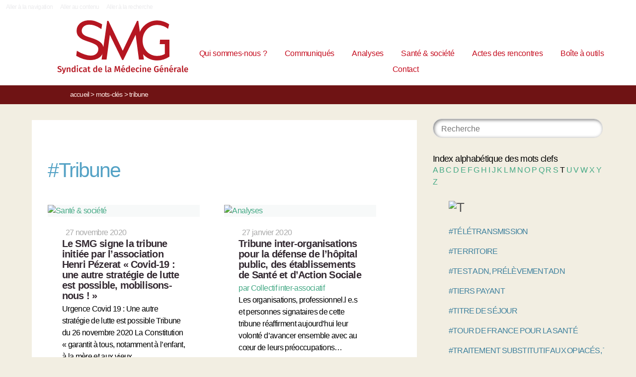

--- FILE ---
content_type: text/html; charset=utf-8
request_url: https://syndicat-smg.fr/tribune
body_size: 8780
content:
<!DOCTYPE HTML>
<!--[if lt IE 7 ]> <html class="page_mot ltr fr no-js ie ie6 lte9 lte8 lte7" xmlns="http://www.w3.org/1999/xhtml" xml:lang="fr" lang="fr" dir="ltr"> <![endif]-->
<!--[if IE 7 ]>    <html class="page_mot ltr fr no-js ie ie7 lte9 lte8 lte7" xmlns="http://www.w3.org/1999/xhtml" xml:lang="fr" lang="fr" dir="ltr"> <![endif]-->
<!--[if IE 8 ]>    <html class="page_mot ltr fr no-js ie ie8 lte9 lte8" xmlns="http://www.w3.org/1999/xhtml" xml:lang="fr" lang="fr" dir="ltr"> <![endif]-->
<!--[if IE 9 ]>    <html class="page_mot ltr fr no-js ie ie9 lte9" xmlns="http://www.w3.org/1999/xhtml" xml:lang="fr" lang="fr" dir="ltr"> <![endif]-->
<!--[if (gt IE 9)|!(IE)]><!-->
<html class="page_mot ltr fr no-js" xmlns="http://www.w3.org/1999/xhtml" xml:lang="fr" lang="fr" dir="ltr">
<!--<![endif]-->
	<head><title>SMG, Syndicat de la Médecine Générale</title>
<meta name="description" content="Le Syndicat de la Médecine Générale (SMG) est né en avril 1975. Il regroupe des médecins généralistes autour de sa charte (…)" /><meta charset="utf-8" />
<meta name="viewport" content="width=device-width, initial-scale=1">


<meta name="generator" content="SPIP 4.4.7" />


<style type='text/css'>img.adapt-img{max-width:100%;height:auto;}.adapt-img-wrapper {display:inline-block;max-width:100%;position:relative;background-position:center;background-size:cover;background-repeat:no-repeat;line-height:1px;overflow:hidden}.adapt-img-wrapper.intrinsic{display:block}.adapt-img-wrapper.intrinsic::before{content:'';display:block;height:0;width:100%;}.adapt-img-wrapper.intrinsic img{position:absolute;left:0;top:0;width:100%;height:auto;}.adapt-img-wrapper.loading:not(.loaded){background-size: cover;}@media (min-width:320.5px){.adapt-img-wrapper.intrinsic-desktop{display:block}.adapt-img-wrapper.intrinsic-desktop::before{content:'';display:block;height:0;width:100%;}.adapt-img-wrapper.intrinsic-desktop img{position:absolute;left:0;top:0;width:100%;height:auto;}}.adapt-img-background{width:100%;height:0}@media print{html .adapt-img-wrapper{background:none}}</style>
<!--[if !IE]><!--><script type='text/javascript'>/*<![CDATA[*/var adaptImgDocLength=27322;adaptImgAsyncStyles="picture.adapt-img-wrapper{background-size:0;}";adaptImgLazy=true;(function(){function d(a){var b=document.documentElement;b.className=b.className+" "+a}function f(a){var b=window.onload;window.onload="function"!=typeof window.onload?a:function(){b&&b();a()}}document.createElement("picture");adaptImgLazy&&d("lazy");var a=!1;if("undefined"!==typeof window.performance)a=window.performance.timing,a=(a=~~(adaptImgDocLength/(a.responseEnd-a.connectStart)))&&50>a;else{var c=navigator.connection||navigator.mozConnection||navigator.webkitConnection;"undefined"!==typeof c&&
(a=3==c.type||4==c.type||/^[23]g$/.test(c.type))}a&&d("aislow");var e=function(){var a=document.createElement("style");a.type="text/css";a.innerHTML=adaptImgAsyncStyles;var b=document.getElementsByTagName("style")[0];b.parentNode.insertBefore(a,b);window.matchMedia||window.onbeforeprint||beforePrint()};"undefined"!==typeof jQuery?jQuery(function(){jQuery(window).on('load',e)}):f(e)})();/*]]>*/</script>

<!--<![endif]-->
<link rel="alternate" type="application/rss+xml" title="Syndiquer tout le site" href="spip.php?page=backend" />


<link rel='stylesheet' href='local/cache-css/bd4459061c883fd8771c4a6f2a873857.css?1765923535' type='text/css' />


<script type='text/javascript'>var var_zajax_content='content';</script><script>
var mediabox_settings={"auto_detect":true,"ns":"box","tt_img":true,"sel_g":"#documents_portfolio a[type='image\/jpeg'],#documents_portfolio a[type='image\/png'],#documents_portfolio a[type='image\/gif']","sel_c":".mediabox","str_ssStart":"Diaporama","str_ssStop":"Arr\u00eater","str_cur":"{current}\/{total}","str_prev":"Pr\u00e9c\u00e9dent","str_next":"Suivant","str_close":"Fermer","str_loading":"Chargement\u2026","str_petc":"Taper \u2019Echap\u2019 pour fermer","str_dialTitDef":"Boite de dialogue","str_dialTitMed":"Affichage d\u2019un media","splash_url":"","lity":{"skin":"_simple-dark","maxWidth":"90%","maxHeight":"90%","minWidth":"400px","minHeight":"","slideshow_speed":"2500","opacite":"0.9","defaultCaptionState":"expanded"}};
</script>
<!-- insert_head_css -->




















<script type='text/javascript' src='local/cache-js/85419a774e2e00cfbdd503f6253ab912.js?1767803658'></script>




















<!-- insert_head -->







<script type="text/javascript">
	window.spipConfig ??= {};
	spipConfig.select2 ??= {};
	spipConfig.select2.selector ??= '';
</script><link rel="alternate" type="application/json+oembed" href="https://syndicat-smg.fr/oembed.api/?format=json&amp;url=https%3A%2F%2Fsyndicat-smg.fr%2Ftribune" />


<link rel="icon" type="image/x-icon" href="plugins/smg_skl/favicon.ico" />
<link rel="shortcut icon" type="image/x-icon" href="plugins/smg_skl/favicon.ico" />						
	<!-- Plugin Métas + -->
<!-- Dublin Core -->
<link rel="schema.DC" href="https://purl.org/dc/elements/1.1/" />
<link rel="schema.DCTERMS" href="https://purl.org/dc/terms/" />
<meta name="DC.Format" content="text/html" />
<meta name="DC.Type" content="Text" />
<meta name="DC.Language" content="fr" />
<meta name="DC.Title" lang="fr" content="Tribune &#8211; SMG, Syndicat de la M&#233;decine G&#233;n&#233;rale" />


<meta name="DC.Date.Modified" content="2024-04-03" />
<meta name="DC.Identifier" content="https://syndicat-smg.fr/tribune" />
<meta name="DC.Publisher" content="SMG, Syndicat de la M&#233;decine G&#233;n&#233;rale" />
<meta name="DC.Source" content="https://syndicat-smg.fr" />

<meta name="DC.Creator" content="SMG" />

<meta name="DC.Creator" content="Syndicat de la M&#233;decine G&#233;n&#233;rale" />





<!-- Open Graph -->
 
<meta property="og:rich_attachment" content="true" />

<meta property="og:site_name" content="SMG, Syndicat de la M&#233;decine G&#233;n&#233;rale" />
<meta property="og:type" content="article" />
<meta property="og:title" content="Tribune &#8211; SMG, Syndicat de la M&#233;decine G&#233;n&#233;rale" />
<meta property="og:locale" content="fr_FR" />
<meta property="og:url" content="https://syndicat-smg.fr/tribune" />


 

<meta property="og:image" content="https://syndicat-smg.fr/local/cache-vignettes/L350xH183/9975a09f8895f95e047f26782c99fb-60d98.png" />
<meta property="og:image:width" content="350" />
<meta property="og:image:height" content="183" />
<meta property="og:image:type" content="image/png" />




<meta property="article:modified_time" content="2024-04-03" />

<meta property="article:author" content="SMG" />

<meta property="article:author" content="Syndicat de la M&#233;decine G&#233;n&#233;rale" />








<!-- Twitter Card -->
<meta name="twitter:card" content="summary_large_image" />
<meta name="twitter:title" content="Tribune &#8211; SMG, Syndicat de la M&#233;decine G&#233;n&#233;rale" />

<meta name="twitter:dnt" content="on" />
<meta name="twitter:url" content="https://syndicat-smg.fr/tribune" />

<meta name="twitter:image" content="https://syndicat-smg.fr/local/cache-vignettes/L350xH175/bfc68319a7d6603e1c915956a04bc3-2f68c.png?1652213952" />
</head>
	<body class="body-secteur">
	  <!--[if lt IE 7]>
      <p class="browsehappy">You are using an <strong>outdated</strong> browser. Please <a href="http://browsehappy.com/">upgrade your browser</a> to improve your experience.</p>
  <![endif]-->
		<div id="page">
<div class="backblanc">
	<nav id="menuaccess" class="small mt0 mb0 noprint">
	  <a href="#navigation" id="gotomenu" accesskey="1" class="skip-link">Aller à la navigation</a>
	  <span class="invisible">&nbsp;|&nbsp;</span>
	  <a href="#main" id="gotocontenu" accesskey="2" class="skip-link">Aller au contenu</a>
      <a href="#recherche" id="gotosearch" accesskey="3" class="skip-link">Aller à la recherche</a>
    </nav>
	
	<div id="entete" class="container">
	<header id="header">	
<div class="header row mod w100">
    

	 
	<strong class="h1 spip_logo_site col w30 automobile">
	<a rel="start home" href="https://syndicat-smg.fr/" title="Accueil" accesskey="1">
	<img
	src="local/cache-vignettes/L266xH109/smg_logo-3-de92a.svg?1700618123" class='spip_logo' width='266' height='109' alt='SMG, Syndicat de la M&#233;decine G&#233;n&#233;rale' /> 
	</a>
	<p id="slogan" class="hidden">SMG, Syndicat de la Médecine Générale Parce que soigner est un acte politique</p>
	</strong>
	
    
    <div id="subnav" class="col w70 row">
        
        <nav role="navigation" id="navigation" class="nav noprint w100">
        <ul class="navigation row automobile ">
		<li class="menu-entree item menu-items__item menu-items__item_objet menu-items__item_rubrique">
		<a href="qui-sommes-nous" class="menu-items__lien">Qui sommes-nous&nbsp;?</a> 
			</li><li class="menu-entree item menu-items__item menu-items__item_objet menu-items__item_rubrique">
		<a href="communiques" class="menu-items__lien">Communiqués</a> 
			</li><li class="menu-entree item menu-items__item menu-items__item_objet menu-items__item_rubrique">
		<a href="analyses-41" class="menu-items__lien">Analyses</a> 
			</li><li class="menu-entree item menu-items__item menu-items__item_objet menu-items__item_rubrique">
		<a href="sante-societe" class="menu-items__lien">Santé &amp; société</a> 
			</li><li class="menu-entree item menu-items__item menu-items__item_objet menu-items__item_rubrique">
		<a href="actes-des-rencontres" class="menu-items__lien">Actes des rencontres</a> 
			</li><li class="menu-entree item menu-items__item menu-items__item_objet menu-items__item_rubrique">
		<a href="boite-a-outils" class="menu-items__lien">Boîte à outils</a> 
			</li><li class="menu-entree item menu-items__item menu-items__item_objet menu-items__item_article">
		<a href="nous-contacter" class="menu-items__lien">Contact</a> 
			</li>
	</ul></nav>

    </div>
    
</div>
</header>	</div>
</div>
    

		
    <div class="precrumb">
        <div class="container">
            <ul class="breadcrumb">
	<li><a href="https://syndicat-smg.fr/">Accueil</a><span class="divider"> &gt; </span></li>
	<li><span>Mots-clés</span><span class="divider"> &gt; </span></li>
	<li class="active"><span>Tribune</span></li>
</ul>        </div>
    </div>
    


	<div id="main" class="container">  
        <div class="row w100">
            
             
            
            <div class="wrapper w70 hfeed col">
                    <div class="content hentry" id="content">
                        <section>

	<div class="inside_content">
		 <header class="cartouche">
		 <h1 class="motbleu crayon mot-titre-31 pb1"><span>#</span>Tribune</h1>
		 </header>
		 
		
	

	<aside>
	
	
	<div class='ajaxbloc' data-ajax-env='Tdr7xAuh0i211+170s2/tmmsdC0BFrvZtNQRYux2kf6/rX8BvxlI54K8taWjZ6iJeH+hHxQbqDAWmabkPFdp1QRLTA4XjIS3eNTvYnZ+MzY5tzDOoA+q33MvKlDEFuo5vMxfwhX8kntTc/YgjGNcFr120zAeoG4EUyEFjaTo92DaHyCwZaG8Fg==' data-origin="tribune">


     





<div class="menu menu_articles" id="articles_recents">     
    
<div class="lire_aussi font_regular">
<div class="liste-items m0 p0 row w100">

		
        <div class="item hentry col w43 automobile">
            <article>
                <a href="le-smg-signe-la-tribune-initiee-par-l-association-henri-pezerat-covid-19-une">
                 <div class="image_selection">
                
                
                 
					 
						<img
	src="local/cache-gd2/bd/d220800bf7428437dac2e96ae11439.jpg?1652213951" class='spip_logo' width='403' height='193' alt='Sant&#233; &#38; soci&#233;t&#233;' />
					
                
                </div>
                 <div class="texte_selection">
                	  
                	  &nbsp; <span class="date gris_date">27 novembre 2020</span>
					<h3 class="titre entry-title"><span class="crayon article-titre-1233 ">Le SMG signe la tribune initiée par l&#8217;association Henri Pézerat &#171;&nbsp;Covid-19&nbsp;: une autre stratégie de lutte est possible, mobilisons-nous&nbsp;!&nbsp;&#187;</span></h3>
					
					<div class="descriptif entry-content ">Urgence Covid 19 : Une autre stratégie de lutte est possible 

 Tribune du 26 novembre 2020 

 La Constitution « garantit à tous, notamment à l’enfant, à la mère et aux vieux… <p>Lire la suite</p></div>
				</div>
                </a>
            </article>
		</div>
          
            <div class="col w7 gut nomobile"> </div>
        
        
		
        <div class="item hentry col w43 automobile">
            <article>
                <a href="tribune-unitaire-pour-la-defense-de-l-hopital-public">
                 <div class="image_selection">
                
                
                 
					 
						<img
	src="local/cache-gd2/8a/5f1ff31dec9e002d93b2690ee9ab18.jpg?1652213951" class='spip_logo' width='403' height='193' alt='Analyses' />
					
                
                </div>
                 <div class="texte_selection">
                	  
                	  &nbsp; <span class="date gris_date">27 janvier 2020</span>
					<h3 class="titre entry-title"><span class="crayon article-titre-1191 ">Tribune inter-organisations pour la défense de l’hôpital public, des établissements de Santé et d’Action Sociale</span></h3>
					<div class="auteur_article">par    Collectif inter-associatif</div>
					<div class="descriptif entry-content ">Les organisations, professionnel.l e.s et personnes signataires de cette tribune réaffirment aujourd’hui leur volonté d’avancer ensemble avec au cœur de leurs préoccupations… <p>Lire la suite</p></div>
				</div>
                </a>
            </article>
		</div>
          
            
        
        
		
        <div class="item hentry col w43 automobile">
            <article>
                <a href="appel-a-signer-une-tribune-de-soignants-pour-defendre-l-ame">
                 <div class="image_selection">
                
                 
                	<picture class="adapt-img-wrapper loading c3619561701 jpg" style="background-image:url([data-uri])">
<!--[if IE 9]><video style="display: none;"><![endif]--><source media="(-webkit-min-device-pixel-ratio: 2), (min-resolution: 2dppx)" srcset="local/adapt-img/160/20x/local/cache-gd2/36/694a14fb4dbd626f99a2d886297100.jpg?1724258747 320w, local/adapt-img/320/20x/local/cache-gd2/36/694a14fb4dbd626f99a2d886297100.jpg?1724258748 640w, local/adapt-img/480/20x/local/cache-gd2/36/694a14fb4dbd626f99a2d886297100.jpg?1724258748 960w, local/adapt-img/640/20x/local/cache-gd2/36/694a14fb4dbd626f99a2d886297100.jpg?1724258749 1280w, local/adapt-img/840/20x/local/cache-gd2/36/694a14fb4dbd626f99a2d886297100.jpg?1724258750 1680w" sizes="(min-width: 840px) 840px, 100vw" type="image/jpeg"><source media="(-webkit-min-device-pixel-ratio: 1.5), (min-resolution: 1.5dppx)" srcset="local/adapt-img/160/15x/local/cache-gd2/36/694a14fb4dbd626f99a2d886297100.jpg?1724258747 240w, local/adapt-img/320/15x/local/cache-gd2/36/694a14fb4dbd626f99a2d886297100.jpg?1724258748 480w, local/adapt-img/480/15x/local/cache-gd2/36/694a14fb4dbd626f99a2d886297100.jpg?1724258748 720w, local/adapt-img/640/15x/local/cache-gd2/36/694a14fb4dbd626f99a2d886297100.jpg?1724258748 960w, local/adapt-img/840/15x/local/cache-gd2/36/694a14fb4dbd626f99a2d886297100.jpg?1724258749 1260w" sizes="(min-width: 840px) 840px, 100vw" type="image/jpeg"><!--[if IE 9]></video><![endif]-->
<img src='local/adapt-img/840/10x/local/cache-gd2/36/694a14fb4dbd626f99a2d886297100.jpg?1724258749' class='adapt-img spip_logo' width='840' height='525' alt='Appel &#224; signer une tribune de soignants pour d&#233;fendre l&#039;AME' srcset='local/adapt-img/160/10x/local/cache-gd2/36/694a14fb4dbd626f99a2d886297100.jpg?1724258747 160w, local/adapt-img/320/10x/local/cache-gd2/36/694a14fb4dbd626f99a2d886297100.jpg?1724258747 320w, local/adapt-img/480/10x/local/cache-gd2/36/694a14fb4dbd626f99a2d886297100.jpg?1724258748 480w, local/adapt-img/640/10x/local/cache-gd2/36/694a14fb4dbd626f99a2d886297100.jpg?1724258748 640w, local/adapt-img/840/10x/local/cache-gd2/36/694a14fb4dbd626f99a2d886297100.jpg?1724258749 840w' sizes='(min-width: 840px) 840px, 100vw' loading='lazy' onload='this.parentNode.className+=&#039; loaded&#039;' /></picture>
                
                 
					
                
                </div>
                 <div class="texte_selection">
                	  
                	  &nbsp; <span class="date gris_date">20 septembre 2019</span>
					<h3 class="titre entry-title"><span class="crayon article-titre-1134 ">Appel à signer une tribune de soignants pour défendre l&#8217;AME</span></h3>
					
					<div class="descriptif entry-content ">Cette tribune a été rédigée avec des médecins hospitaliers et des médecins généralistes en ville. Elle vise à rassembler le plus grand nombre possible de signatures de… <p>Lire la suite</p></div>
				</div>
                </a>
            </article>
		</div>
          
            <div class="col w7 gut nomobile"> </div>
        
        
		
        <div class="item hentry col w43 automobile">
            <article>
                <a href="Lettre-ouverte">
                 <div class="image_selection">
                
                
                 
					 
						<img
	src="local/cache-gd2/8a/5f1ff31dec9e002d93b2690ee9ab18.jpg?1652213951" class='spip_logo' width='403' height='193' alt='Analyses' />
					
                
                </div>
                 <div class="texte_selection">
                	  
                	  &nbsp; <span class="date gris_date">15 mars 2004</span>
					<h3 class="titre entry-title"><span class="crayon article-titre-3 ">Lettre ouverte&nbsp;: Pour une politique du médicament au service de la santé</span></h3>
					<div class="auteur_article">par    SMG</div>
					<div class="descriptif entry-content ">Pour une politique du médicament au service de la santé Non aux mesures prévues dans la nouvelle directive européenne sur le médicament. 

  Pour une politique du médicament au… <p>Lire la suite</p></div>
				</div>
                </a>
            </article>
		</div>
        
        
		
</div>
</div>

        
        
	
	
        
        
</div><!--#articles_recents-->
</div><!--ajaxbloc-->
		
		

		
		

		
		
	</aside>
	
	
	</div>
</section>                    </div><!--.content-->

                    
                    
            </div><!--.wrapper-->
            <div class="aside col w30">
                    <div class="aside-menu">
                        <div class="formulaire_spip formulaire_recherche" id="formulaire_recherche">
<form action="spip.php?page=recherche" method="get"><div>
	<input name="page" value="recherche" type="hidden"
>
	
	<label for="recherche">Rechercher :</label>
	<input type="search" placeholder="Recherche" class="search text" size="10" name="recherche" id="recherche" accesskey="4" autocapitalize="off" autocorrect="off"
	/><button type="submit" class="submit"><span>Rechercher</span></button>
</div></form>
</div>
                    
                        <div class='ajaxbloc' data-ajax-env='TdrnwAqh0uy1d50s6F2hAPA7C+E2mHDdHss4MQk3VUmstYdgtyWvOEzZh0jV3xj6w/mu7ozz/38gVm62soYthOveq4xiLEn2Az1lb/wICVFY+JKWTRiWcbdSjyPieE7QDJYjmBblCmOk2/PfP0Czf21RZL4h8mpM+CK70DiIkO2vLCUjdAFl1JAS/IJGdQ==' data-origin="tribune">































































































































































































































































































































































































































































































































































































































































































































































































































































































































































































































































































































































































































































































































































































































































































































































































































































































































































































































































































<div class="alpha" id="alphauteur">
<h4><a href="spip.php?page=mots" style="color:#000">Index alphabétique des mots clefs</a></h4>

<a href='tribune?lettre=A' >
	  A
</a>	

<a href='tribune?lettre=B' >
	  B
</a>	

<a href='tribune?lettre=C' >
	  C
</a>	

<a href='tribune?lettre=D' >
	  D
</a>	

<a href='tribune?lettre=E' >
	  E
</a>	

<a href='tribune?lettre=F' >
	  F
</a>	

<a href='tribune?lettre=G' >
	  G
</a>	

<a href='tribune?lettre=H' >
	  H
</a>	

<a href='tribune?lettre=I' >
	  I
</a>	

<a href='tribune?lettre=J' >
	  J
</a>	

<a href='tribune?lettre=K' >
	  K
</a>	

<a href='tribune?lettre=L' >
	  L
</a>	

<a href='tribune?lettre=M' >
	  M
</a>	

<a href='tribune?lettre=N' >
	  N
</a>	

<a href='tribune?lettre=O' >
	  O
</a>	

<a href='tribune?lettre=P' >
	  P
</a>	

<a href='tribune?lettre=Q' >
	  Q
</a>	

<a href='tribune?lettre=R' >
	  R
</a>	

<a href='tribune?lettre=S' >
	  S
</a>	

<a href='tribune?lettre=T' class='expose'>
	  T
</a>	

<a href='tribune?lettre=U' >
	  U
</a>	

<a href='tribune?lettre=V' >
	  V
</a>	

<a href='tribune?lettre=W' >
	  W
</a>	

<a href='tribune?lettre=X' >
	  X
</a>	

<a href='tribune?lettre=Y' >
	  Y
</a>	

<a href='tribune?lettre=Z' >
	  Z
</a>	

<br class="nettoyeur"/>
</div>



  <ul class="laliste tags">
 <h1 id="T"><img src='local/cache-texte/b5e0b9863953f77e49ee6e54146cfe8b.png?1653042106' width='51' height='109' style='width:51px;height:109px;' alt='T' /></h1>

<li>
<a href="teletransmission" >#TÉLÉTRANSMISSION</a>
</li>

<li>
<a href="territoire" >#TERRITOIRE</a>
</li>

<li>
<a href="test-adn-prelevement-adn" >#TEST ADN, PRÉLÈVEMENT ADN</a>
</li>

<li>
<a href="tiers-payant-97" >#TIERS PAYANT</a>
</li>

<li>
<a href="titre-de-sejour" >#TITRE DE SÉJOUR</a>
</li>

<li>
<a href="tour-de-france-pour-la-sante-342" >#TOUR DE FRANCE POUR LA SANTÉ</a>
</li>

<li>
<a href="traitement-substitutif-aux-opiaces-tso" >#TRAITEMENT SUBSTITUTIF AUX OPIACÉS, TSO</a>
</li>

<li>
<a href="travail" >#TRAVAIL</a>
</li>

<li>
<a href="tribune" >#TRIBUNE</a>
</li>

<li>
<a href="troubles-psychiques" >#TROUBLES PSYCHIQUES</a>
</li>

<li>
<a href="transformer-sa-pratique-professionnelle-339" >#TRANSFORMER SA PRATIQUE PROFESSIONNELLE</a>
</li>

  </ul>



</div><!--ajaxbloc-->                                                 
                    </div>
            </div><!--.aside-->
            

        </div>
	</div><!--.main-->
	
	
	<div class="footer clearfix" id="footer">
			<div class="container pied font_regular">
    
<div class="row w100">
<div class="h1 col w30 automobile">
	<a rel="start home" href="https://syndicat-smg.fr/" title="Accueil" accesskey="1" class="spip_logo_site">
	<img
	src="local/cache-vignettes/L266xH109/smg_logo-3-de92a.svg?1700618123" class='spip_logo' width='266' height='109' alt='SMG, Syndicat de la M&#233;decine G&#233;n&#233;rale' />
	</a>
</div>
<div class="col w5 gut nomobile"> </div>


<div class="col w50 automobile pied_texte">
<h2>Réinscrire la médecine dans le champ du politique et&nbsp;du&nbsp;social</h2>
<p>Le SMG milite pour que la santé soit un droit fondamental garanti,<br class='autobr' />
pour la gratuité / tiers payant généralisé, contre les dépassements d’honoraires, pour l’indépendance par rapport aux industries, pour un service public de santé, contre les inégalités sociales de santé, pour la reconnaissance des véritables causes des maladies, pour la sortie du paiement à l’acte, frein à un travail coordonné pluriprofessionnel</p>
</div>
 

<div class="col w15 gut nomobile"> </div>
</div>
   
<div class="pied_fin w90">
© SMG, Syndicat de la Médecine Générale  2025-2026 

	<span class="sep"> | </span><a href="mentions-le%CC%81gales">mentions légales</a>

<span class="sep"> | </span><a href="https://elastick.net">site développé par elastick.net</a>
</div>
</div>	</div> <!-- /#footer.footer -->

</div><!--.page-->	</body>	
</html>